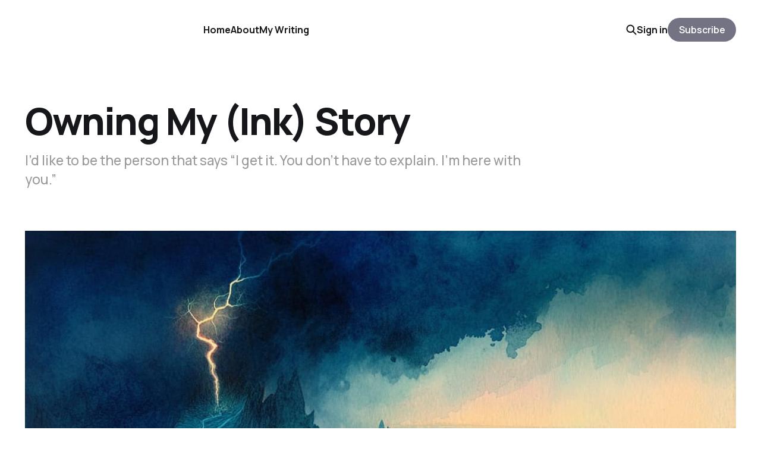

--- FILE ---
content_type: text/html; charset=utf-8
request_url: https://www.musingsoutloud.com/owning-my-ink-story/
body_size: 6345
content:
<!DOCTYPE html>
<html lang="en">

<head>
    <meta charset="utf-8">
    <meta name="viewport" content="width=device-width, initial-scale=1">
    <title>Owning My (Ink) Story</title>
    <link rel="stylesheet" href="https://www.musingsoutloud.com/assets/built/screen.css?v=826ed958fa">


    <style>
        :root {
            --background-color: #ffffff
        }
    </style>

    <script>
        /* The script for calculating the color contrast was taken from
        https://gomakethings.com/dynamically-changing-the-text-color-based-on-background-color-contrast-with-vanilla-js/ */
        var accentColor = getComputedStyle(document.documentElement).getPropertyValue('--background-color');
        accentColor = accentColor.trim().slice(1);
        var r = parseInt(accentColor.substr(0, 2), 16);
        var g = parseInt(accentColor.substr(2, 2), 16);
        var b = parseInt(accentColor.substr(4, 2), 16);
        var yiq = ((r * 299) + (g * 587) + (b * 114)) / 1000;
        var textColor = (yiq >= 128) ? 'dark' : 'light';

        document.documentElement.className = `has-${textColor}-text`;
    </script>

    <meta name="description" content="Reflecting on my new tattoos, I share stories of resilience, embracing scars, and the power of vulnerability in honoring life’s journey.">
    <link rel="icon" href="https://www.musingsoutloud.com/content/images/size/w256h256/2024/09/musings-out-loud-icon.png" type="image/png">
    <link rel="canonical" href="https://www.musingsoutloud.com/owning-my-ink-story/">
    <meta name="referrer" content="no-referrer-when-downgrade">
    
    <meta property="og:site_name" content="Musings Out Loud">
    <meta property="og:type" content="article">
    <meta property="og:title" content="Owning My (Ink) Story">
    <meta property="og:description" content="I’d like to be the person that says “I get it. You don’t have to explain. I’m here with you.”">
    <meta property="og:url" content="https://www.musingsoutloud.com/owning-my-ink-story/">
    <meta property="og:image" content="https://www.musingsoutloud.com/content/images/size/w1200/2024/11/annabyang-owning-my-ink-story.jpg">
    <meta property="article:published_time" content="2018-10-29T19:14:00.000Z">
    <meta property="article:modified_time" content="2024-11-12T15:18:17.000Z">
    <meta property="article:tag" content="tattoos">
    <meta property="article:tag" content="work and career">
    
    <meta name="twitter:card" content="summary_large_image">
    <meta name="twitter:title" content="Owning My (Ink) Story">
    <meta name="twitter:description" content="I’d like to be the person that says “I get it. You don’t have to explain. I’m here with you.”">
    <meta name="twitter:url" content="https://www.musingsoutloud.com/owning-my-ink-story/">
    <meta name="twitter:image" content="https://www.musingsoutloud.com/content/images/size/w1200/2024/11/annabyang-owning-my-ink-story.jpg">
    <meta name="twitter:label1" content="Written by">
    <meta name="twitter:data1" content="Anna Burgess Yang">
    <meta name="twitter:label2" content="Filed under">
    <meta name="twitter:data2" content="tattoos, work and career">
    <meta property="og:image:width" content="1200">
    <meta property="og:image:height" content="800">
    
    <script type="application/ld+json">
{
    "@context": "https://schema.org",
    "@type": "Article",
    "publisher": {
        "@type": "Organization",
        "name": "Musings Out Loud",
        "url": "https://www.musingsoutloud.com/",
        "logo": {
            "@type": "ImageObject",
            "url": "https://www.musingsoutloud.com/content/images/2024/09/musings-out-loud-wordmark-2.png"
        }
    },
    "author": {
        "@type": "Person",
        "name": "Anna Burgess Yang",
        "image": {
            "@type": "ImageObject",
            "url": "https://www.musingsoutloud.com/content/images/size/w1200/2025/06/profile-pic-work-better-upscale-zoom-out.jpg",
            "width": 1200,
            "height": 1200
        },
        "url": "https://www.musingsoutloud.com/author/annab/",
        "sameAs": [
            "http://grievingoutloud.com"
        ]
    },
    "headline": "Owning My (Ink) Story",
    "url": "https://www.musingsoutloud.com/owning-my-ink-story/",
    "datePublished": "2018-10-29T19:14:00.000Z",
    "dateModified": "2024-11-12T15:18:17.000Z",
    "image": {
        "@type": "ImageObject",
        "url": "https://www.musingsoutloud.com/content/images/size/w1200/2024/11/annabyang-owning-my-ink-story.jpg",
        "width": 1200,
        "height": 800
    },
    "keywords": "tattoos, work and career",
    "description": "I’d like to be the person that says “I get it. You don’t have to explain. I’m here with you.”",
    "mainEntityOfPage": "https://www.musingsoutloud.com/owning-my-ink-story/"
}
    </script>

    <meta name="generator" content="Ghost 6.12">
    <link rel="alternate" type="application/rss+xml" title="Musings Out Loud" href="https://www.musingsoutloud.com/rss/">
    <script defer src="https://cdn.jsdelivr.net/ghost/portal@~2.56/umd/portal.min.js" data-i18n="true" data-ghost="https://www.musingsoutloud.com/" data-key="1ae43a7ab7060ec8101f0d6f0d" data-api="https://musings-out-loud.ghost.io/ghost/api/content/" data-locale="en" crossorigin="anonymous"></script><style id="gh-members-styles">.gh-post-upgrade-cta-content,
.gh-post-upgrade-cta {
    display: flex;
    flex-direction: column;
    align-items: center;
    font-family: -apple-system, BlinkMacSystemFont, 'Segoe UI', Roboto, Oxygen, Ubuntu, Cantarell, 'Open Sans', 'Helvetica Neue', sans-serif;
    text-align: center;
    width: 100%;
    color: #ffffff;
    font-size: 16px;
}

.gh-post-upgrade-cta-content {
    border-radius: 8px;
    padding: 40px 4vw;
}

.gh-post-upgrade-cta h2 {
    color: #ffffff;
    font-size: 28px;
    letter-spacing: -0.2px;
    margin: 0;
    padding: 0;
}

.gh-post-upgrade-cta p {
    margin: 20px 0 0;
    padding: 0;
}

.gh-post-upgrade-cta small {
    font-size: 16px;
    letter-spacing: -0.2px;
}

.gh-post-upgrade-cta a {
    color: #ffffff;
    cursor: pointer;
    font-weight: 500;
    box-shadow: none;
    text-decoration: underline;
}

.gh-post-upgrade-cta a:hover {
    color: #ffffff;
    opacity: 0.8;
    box-shadow: none;
    text-decoration: underline;
}

.gh-post-upgrade-cta a.gh-btn {
    display: block;
    background: #ffffff;
    text-decoration: none;
    margin: 28px 0 0;
    padding: 8px 18px;
    border-radius: 4px;
    font-size: 16px;
    font-weight: 600;
}

.gh-post-upgrade-cta a.gh-btn:hover {
    opacity: 0.92;
}</style><script async src="https://js.stripe.com/v3/"></script>
    <script defer src="https://cdn.jsdelivr.net/ghost/sodo-search@~1.8/umd/sodo-search.min.js" data-key="1ae43a7ab7060ec8101f0d6f0d" data-styles="https://cdn.jsdelivr.net/ghost/sodo-search@~1.8/umd/main.css" data-sodo-search="https://musings-out-loud.ghost.io/" data-locale="en" crossorigin="anonymous"></script>
    
    <link href="https://www.musingsoutloud.com/webmentions/receive/" rel="webmention">
    <script defer src="/public/cards.min.js?v=826ed958fa"></script>
    <link rel="stylesheet" type="text/css" href="/public/cards.min.css?v=826ed958fa">
    <script defer src="/public/member-attribution.min.js?v=826ed958fa"></script><style>:root {--ghost-accent-color: #737384;}</style>
    <!-- Google tag (gtag.js) -->
<script async src="https://www.googletagmanager.com/gtag/js?id=G-9HTVX6LNK6"></script>
<script>
  window.dataLayer = window.dataLayer || [];
  function gtag(){dataLayer.push(arguments);}
  gtag('js', new Date());

  gtag('config', 'G-9HTVX6LNK6');
</script>
</head>

<body class="post-template tag-brene-brown tag-hamilton tag-harry-potter tag-tattoo tag-vulnerability tag-work is-head-left-logo has-classic-feed">
<div class="gh-site">

    <header id="gh-head" class="gh-head gh-outer">
        <div class="gh-head-inner gh-inner">
            <div class="gh-head-brand">
                <div class="gh-head-brand-wrapper">
                    <a class="gh-head-logo" href="https://www.musingsoutloud.com">
                            <img src="https://www.musingsoutloud.com/content/images/2024/09/musings-out-loud-wordmark-2.png" alt="Musings Out Loud">
                    </a>
                </div>
                <button class="gh-search gh-icon-btn" aria-label="Search this site" data-ghost-search><svg width="20" height="20" viewBox="0 0 20 20" fill="none" xmlns="http://www.w3.org/2000/svg">
<path d="M17.5 17.5L12.5 12.5L17.5 17.5ZM14.1667 8.33333C14.1667 9.09938 14.0158 9.85792 13.7226 10.5657C13.4295 11.2734 12.9998 11.9164 12.4581 12.4581C11.9164 12.9998 11.2734 13.4295 10.5657 13.7226C9.85792 14.0158 9.09938 14.1667 8.33333 14.1667C7.56729 14.1667 6.80875 14.0158 6.10101 13.7226C5.39328 13.4295 4.75022 12.9998 4.20854 12.4581C3.66687 11.9164 3.23719 11.2734 2.94404 10.5657C2.65088 9.85792 2.5 9.09938 2.5 8.33333C2.5 6.78624 3.11458 5.30251 4.20854 4.20854C5.30251 3.11458 6.78624 2.5 8.33333 2.5C9.88043 2.5 11.3642 3.11458 12.4581 4.20854C13.5521 5.30251 14.1667 6.78624 14.1667 8.33333Z" stroke="currentColor" stroke-width="2" stroke-linecap="round" stroke-linejoin="round"/>
</svg>
</button>
                <button class="gh-burger"></button>
            </div>

            <nav class="gh-head-menu">
                <ul class="nav">
    <li class="nav-home"><a href="https://www.musingsoutloud.com/">Home</a></li>
    <li class="nav-about"><a href="https://www.musingsoutloud.com/about/">About</a></li>
    <li class="nav-my-writing"><a href="https://www.musingsoutloud.com/my-story/">My Writing</a></li>
</ul>

            </nav>

            <div class="gh-head-actions">
                    <button class="gh-search gh-icon-btn" aria-label="Search this site" data-ghost-search><svg width="20" height="20" viewBox="0 0 20 20" fill="none" xmlns="http://www.w3.org/2000/svg">
<path d="M17.5 17.5L12.5 12.5L17.5 17.5ZM14.1667 8.33333C14.1667 9.09938 14.0158 9.85792 13.7226 10.5657C13.4295 11.2734 12.9998 11.9164 12.4581 12.4581C11.9164 12.9998 11.2734 13.4295 10.5657 13.7226C9.85792 14.0158 9.09938 14.1667 8.33333 14.1667C7.56729 14.1667 6.80875 14.0158 6.10101 13.7226C5.39328 13.4295 4.75022 12.9998 4.20854 12.4581C3.66687 11.9164 3.23719 11.2734 2.94404 10.5657C2.65088 9.85792 2.5 9.09938 2.5 8.33333C2.5 6.78624 3.11458 5.30251 4.20854 4.20854C5.30251 3.11458 6.78624 2.5 8.33333 2.5C9.88043 2.5 11.3642 3.11458 12.4581 4.20854C13.5521 5.30251 14.1667 6.78624 14.1667 8.33333Z" stroke="currentColor" stroke-width="2" stroke-linecap="round" stroke-linejoin="round"/>
</svg>
</button>
                    <div class="gh-head-members">
                                <a class="gh-head-link" href="#/portal/signin" data-portal="signin">Sign in</a>
                                <a class="gh-head-btn gh-btn gh-primary-btn" href="#/portal/signup" data-portal="signup">Subscribe</a>
                    </div>
            </div>
        </div>
    </header>

    
<main class="gh-main gh-outer">
    <div class="gh-inner">
            <article class="gh-article post tag-brene-brown tag-hamilton tag-harry-potter tag-tattoo tag-vulnerability tag-work">
                    <header class="gh-article-header gh-canvas">
                        <h1 class="gh-article-title">Owning My (Ink) Story</h1>
                            <p class="gh-article-excerpt">I’d like to be the person that says “I get it. You don’t have to explain. I’m here with you.”</p>
                            <figure class="gh-article-image has-caption">
        <img
            srcset="/content/images/size/w300/2024/11/annabyang-owning-my-ink-story.jpg 300w,
                    /content/images/size/w720/2024/11/annabyang-owning-my-ink-story.jpg 720w,
                    /content/images/size/w960/2024/11/annabyang-owning-my-ink-story.jpg 960w,
                    /content/images/size/w1200/2024/11/annabyang-owning-my-ink-story.jpg 1200w,
                    /content/images/size/w2000/2024/11/annabyang-owning-my-ink-story.jpg 2000w,
                    /content/images/2024/11/annabyang-owning-my-ink-story.jpg"
            sizes="(max-width: 1200px) 100vw, 1200px"
            src="/content/images/size/w1200/2024/11/annabyang-owning-my-ink-story.jpg"
            alt="Owning My (Ink) Story"
        >
            <figcaption><span style="white-space: pre-wrap;">Image created via Midjourney</span></figcaption>
    </figure>
                    </header>

                <section class="gh-content gh-canvas">
                    <p>Last week, I added two more tattoos. I had been thinking about both for awhile and as a birthday present to myself, scheduled an appointment to do them at the same time.</p><p>The first is on my thigh. I did a lot of planning and measuring in advance of exactly where I wanted it to appear (or not appear) with different lengths of skirts and shorts. The tattoo is the words “RISE UP” written vertically in an Old English font. It is from the musical <em>Hamilton</em>, a favorite of mine for its brilliance. Alexander Hamilton sings <em>“When you’re living on your knees, you rise up. Rise UP.”&nbsp;</em></p><p>The first book I read after Nelle died was Brené Brown’s <u>Rising Strong</u> and it has stuck with me. I made the purchase on my Kindle while still in the hospital, <a href="https://www.musingsoutloud.com/moving/" rel="noreferrer">but didn’t start it until we got home</a>. The hospital, while in Labor &amp; Delivery, was not the place where I could be mentally focused on reading but I knew that I was going to need something to pull me along. <u>Rising Strong</u> was it. Add to that Hamilton’s insistence that he could “rise up” from nothing and make something of his life, it became something that I wanted to carry with me. The thigh location means that I see it frequently, but have a lot of control over when others will see it. I especially look forward to seeing it in the mirror when I practice yoga.</p><p>The second is a small tattoo on the outside of my right wrist, a scripted word “always” accompanied by a lightning bolt. It is for the word spoken by Snape toward the end of the last Harry Potter book, when Dumbledore says “After all this time?” and he replies the single word “Always.” Always love. After all this time. The lightning bolt is a dual meaning, first for Harry Potter’s lightning shaped scar on his forehead. The second is that the first post I wrote after Iris died was entitled <a href="https://www.musingsoutloud.com/lightning/" rel="noreferrer">“Lightning.”</a> I felt like lightning had struck twice with losing two babies inside of six months. Seeing the lightning bolt on my wrist is a reminder that we always carry our scars.</p><p>The day after having the tattoos done, I made mention of it to a new employee that I am onboarding. He is younger than me, energetic, and has a lot of traits that remind me of myself. As I casually mentioned that I had obtained my 4th and 5th tattoo, he told me that he has three of his own. I asked him about the meaning, and he talked about one in particular that is a tribute to his grandfather who was a merchant marine and after whom he is named.</p><p>He then asked me the meaning behind mine. I told him I had the birth dates of my children tattooed on my back. The words “Be Still” on my arm. And the tree of life on my foot with the birds going up my calf for my family. But in this discussion, I never mentioned that I have five children, not three. I only said “birthdates” – not “the five birthdates of my five children.” And “birds for my family” – not “seven birds for the seven members of my family.”</p><p>Why? I could only come to the conclusion that I did not want to make him uncomfortable with saying “I have two other children that died.” I could almost hear the uneasy response that I would have received “Oh, I’m so sorry to hear that.” I still held back, putting the other person’s comfort over my own. I need to remind myself that it may make someone uncomfortable for five minutes, but it is something I have to live with every day. They can handle five minutes of sitting with the uncomfortable.</p><p>And because this is someone I will work with closely for a long time, I was even more upset with myself later for not taking that moment to share. It is part of who I am. I just finished Brené Brown’s latest book <u>Dare to Lead</u>, about applying her research on shame and vulnerability to the workplace. She talks about how she is in a place now where she doesn’t shy away from her own story in the workplace – it is part of who she is. She writes “When we have the courage to walk into our story and own it, we get to write the ending.”</p><p>I let that moment own me. I was afraid of being vulnerable. But the truth is – if I am vulnerable with the people I work with, then they will feel comfortable being vulnerable with me. And we all have those moments when we need it. Because life happens and more than likely, everyone will have a moment when they need to say “You know what? I’m going through some shit right now. I need to step back, or I need help.” I’d like to be the person that says “I get it. You don’t have to explain. I’m here with you.”</p><div class="kg-card kg-callout-card kg-callout-card-blue"><div class="kg-callout-emoji">☕</div><div class="kg-callout-text">You can support my work as a writer by&nbsp;<a href="https://www.buymeacoffee.com/annabyang?ref=musingsoutloud.com" rel="noreferrer">buying me a coffee</a>.</div></div>
                    <aside class="gh-article-meta">
                        <div class="gh-article-meta-inner">
                                    <figure class="gh-author-image">
                                        <img src="https://www.musingsoutloud.com/content/images/2025/06/profile-pic-work-better-upscale-zoom-out.jpg" alt="Anna Burgess Yang">
                                    </figure>
                                <div class="gh-article-meta-wrapper">
                                <h4 class="gh-author-name">
                                    <a href="/author/annab/">Anna Burgess Yang</a>
                                </h4>
                            <time class="gh-article-date" datetime="2018-10-29">Oct 29, 2018</time></div>
                        </div>
                    </aside>
                </section>


                <footer class="gh-article-footer gh-canvas">
                    <nav class="gh-navigation">
                        <div class="gh-navigation-previous">
                                <a class="gh-navigation-link" href="/the-rumbling/">← Previous</a>
                        </div>

                        <div class="gh-navigation-middle"></div>

                        <div class="gh-navigation-next">
                                <a class="gh-navigation-link" href="/the-heavy-months/">Next →</a>
                        </div>
                    </nav>
                </footer>
            </article>
    </div>
</main>

    <footer class="gh-foot gh-outer">
        <div class="gh-foot-inner gh-inner">
            <nav class="gh-foot-menu">
                <ul class="nav">
    <li class="nav-sign-up"><a href="#/portal/">Sign up</a></li>
    <li class="nav-buy-me-a-coffee"><a href="https://www.buymeacoffee.com/annabyang">Buy Me a Coffee</a></li>
</ul>

            </nav>

            <div class="gh-copyright">
                    Copyright 2024 by Anna Burgess Yang
            </div>
        </div>
    </footer>

</div>

    <div class="pswp" tabindex="-1" role="dialog" aria-hidden="true">
    <div class="pswp__bg"></div>

    <div class="pswp__scroll-wrap">
        <div class="pswp__container">
            <div class="pswp__item"></div>
            <div class="pswp__item"></div>
            <div class="pswp__item"></div>
        </div>

        <div class="pswp__ui pswp__ui--hidden">
            <div class="pswp__top-bar">
                <div class="pswp__counter"></div>

                <button class="pswp__button pswp__button--close" title="Close (Esc)"></button>
                <button class="pswp__button pswp__button--share" title="Share"></button>
                <button class="pswp__button pswp__button--fs" title="Toggle fullscreen"></button>
                <button class="pswp__button pswp__button--zoom" title="Zoom in/out"></button>

                <div class="pswp__preloader">
                    <div class="pswp__preloader__icn">
                        <div class="pswp__preloader__cut">
                            <div class="pswp__preloader__donut"></div>
                        </div>
                    </div>
                </div>
            </div>

            <div class="pswp__share-modal pswp__share-modal--hidden pswp__single-tap">
                <div class="pswp__share-tooltip"></div>
            </div>

            <button class="pswp__button pswp__button--arrow--left" title="Previous (arrow left)"></button>
            <button class="pswp__button pswp__button--arrow--right" title="Next (arrow right)"></button>

            <div class="pswp__caption">
                <div class="pswp__caption__center"></div>
            </div>
        </div>
    </div>
</div>
<script src="https://www.musingsoutloud.com/assets/built/main.min.js?v=826ed958fa"></script>



</body>

</html>
